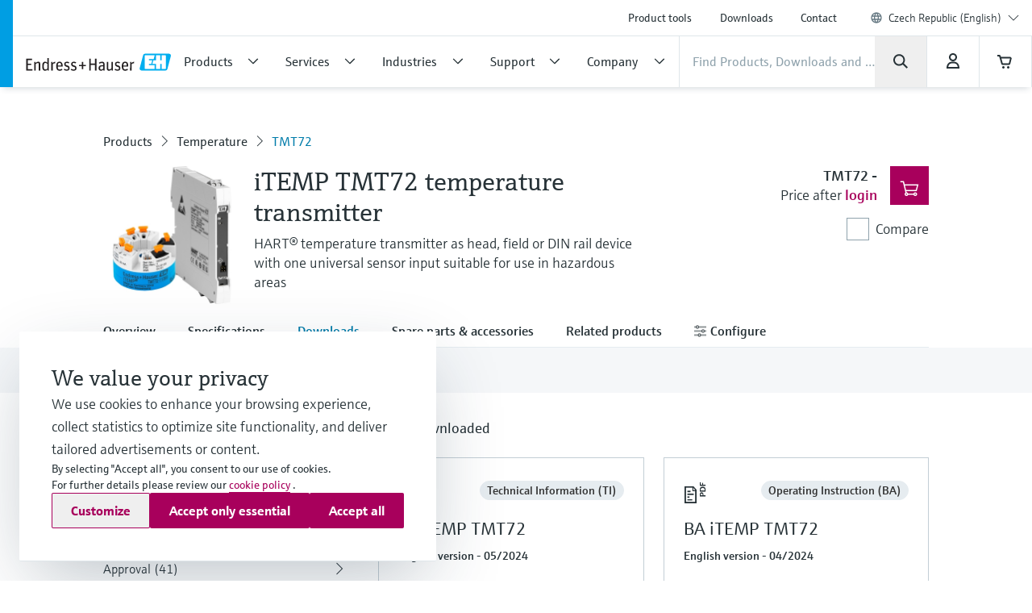

--- FILE ---
content_type: image/svg+xml
request_url: https://www.cz.endress.com/pc/icons/eh-cancel-464c9168.svg
body_size: 26
content:
<svg width="24" height="24" viewBox="0 0 24 24" fill="none" xmlns="http://www.w3.org/2000/svg">
<path d="M6.33768 4.72168L4.92346 6.13589L10.5803 11.7927L4.92346 17.4496L6.33768 18.8638L11.9945 13.207L17.6514 18.8638L19.0656 17.4496L13.4087 11.7927L19.0656 6.13589L17.6514 4.72168L11.9945 10.3785L6.33768 4.72168Z" fill="#273237"/>
</svg>


--- FILE ---
content_type: application/javascript; charset=utf-8
request_url: https://www.cz.endress.com/_/maintenance_mode/en
body_size: 216
content:
if(!window.eh) { window.eh = {} }; window.eh.maintenanceInfo = {"creationDate":"2026-01-16T01:19:07.263Z","nebp":{"enabled":true,"maintenanceEnabled":false,"maintenanceAnnouncementEnabled":false,"start":"2023-12-08T00:00:00.264Z","end":"2023-12-08T00:00:00.264Z","announcementStart":"2023-12-08T00:00:00.264Z","announcementEnd":"2023-12-08T00:00:00.264Z","inMaintenanceModeAnnnouncement":false,"inMaintenanceMode":false,"available":true,"maintenanceInfo":"Estimated downtime: 12/8/23 to 12/8/23 (UTC)","maintenanceCompletedText":"Please return on 12/8/23 (UTC), when we expect the maintenance period to be completed."},"productGuide":{"enabled":true,"maintenanceEnabled":false,"maintenanceAnnouncementEnabled":false,"start":"2021-10-24T00:00:00.264Z","end":"2021-10-24T00:00:00.264Z","announcementStart":"2021-10-24T00:00:00.264Z","announcementEnd":"2021-10-24T00:00:00.264Z","inMaintenanceModeAnnnouncement":false,"inMaintenanceMode":false,"available":true,"maintenanceInfo":"Estimated downtime: 10/24/21 to 10/24/21 (UTC)","maintenanceCompletedText":"Please return on 10/24/21 (UTC), when we expect the maintenance period to be completed."},"myDocuments":{"enabled":true,"maintenanceEnabled":false,"maintenanceAnnouncementEnabled":false,"start":"2026-01-11T00:00:00.264Z","end":"2026-01-11T00:00:00.264Z","announcementStart":"2026-01-11T00:00:00.264Z","announcementEnd":"2026-01-11T00:00:00.264Z","inMaintenanceModeAnnnouncement":false,"inMaintenanceMode":false,"available":true,"maintenanceInfo":"*my-documents.maintenance.tooltip-text","maintenanceCompletedText":"*my-documents.message-maintenance.completed"}}; document.dispatchEvent(new Event('MaintenanceInfo:loaded'));